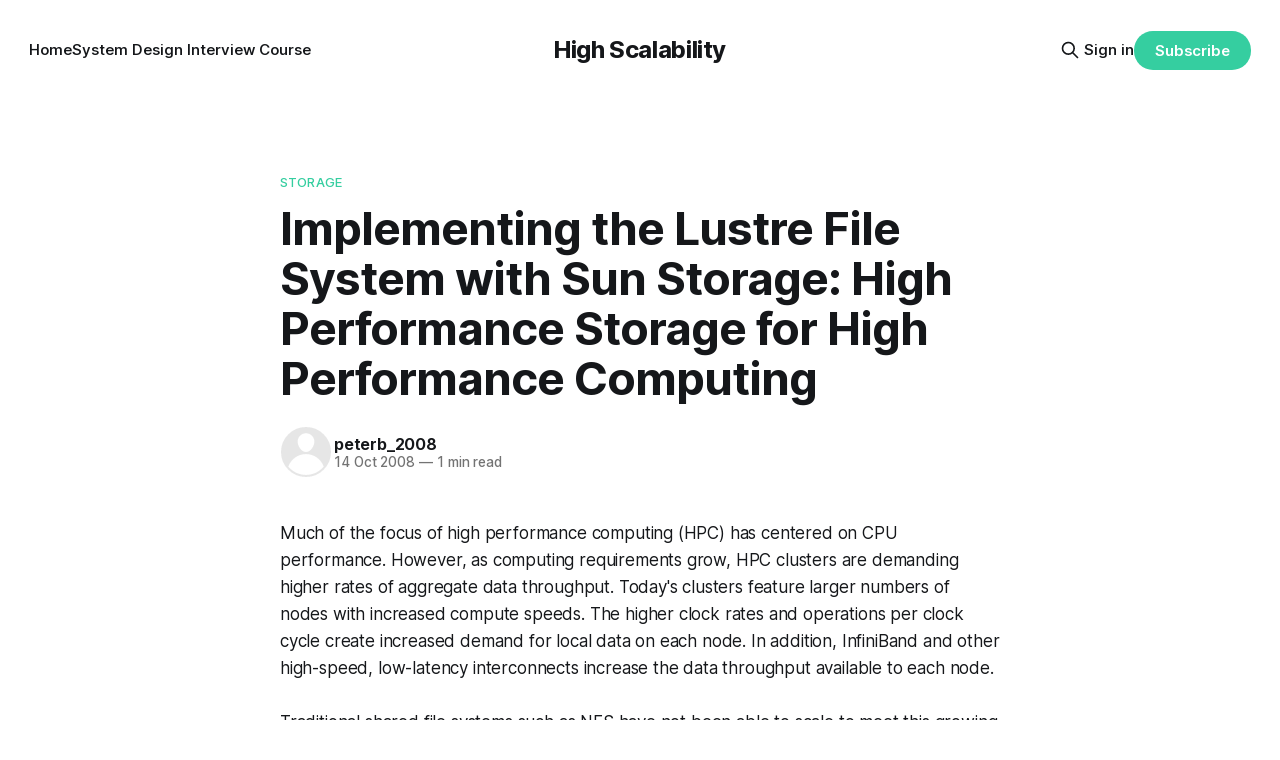

--- FILE ---
content_type: text/html; charset=utf-8
request_url: https://highscalability.com/implementing-the-lustre-file-system-with-sun-storage-high-pe/
body_size: 7037
content:
<!DOCTYPE html>
<html lang="en">
<head>

    <title>Implementing the Lustre File System with Sun Storage: High Performance Storage for High Performance Computing - High Scalability -</title>
    <meta charset="utf-8">
    <meta name="viewport" content="width=device-width, initial-scale=1.0">
    
    <link rel="preload" as="style" href="https://highscalability.com/assets/built/screen.css?v=12fee802ae">
    <link rel="preload" as="script" href="https://highscalability.com/assets/built/source.js?v=12fee802ae">
    
    <link rel="preload" as="font" type="font/woff2" href="https://highscalability.com/assets/fonts/inter-roman.woff2?v=12fee802ae" crossorigin="anonymous">
<style>
    @font-face {
        font-family: "Inter";
        font-style: normal;
        font-weight: 100 900;
        font-display: optional;
        src: url(https://highscalability.com/assets/fonts/inter-roman.woff2?v=12fee802ae) format("woff2");
        unicode-range: U+0000-00FF, U+0131, U+0152-0153, U+02BB-02BC, U+02C6, U+02DA, U+02DC, U+0304, U+0308, U+0329, U+2000-206F, U+2074, U+20AC, U+2122, U+2191, U+2193, U+2212, U+2215, U+FEFF, U+FFFD;
    }
</style>

    <link rel="stylesheet" type="text/css" href="https://highscalability.com/assets/built/screen.css?v=12fee802ae">

    <style>
        :root {
            --background-color: #ffffff
        }
    </style>

    <script>
        /* The script for calculating the color contrast has been taken from
        https://gomakethings.com/dynamically-changing-the-text-color-based-on-background-color-contrast-with-vanilla-js/ */
        var accentColor = getComputedStyle(document.documentElement).getPropertyValue('--background-color');
        accentColor = accentColor.trim().slice(1);

        if (accentColor.length === 3) {
            accentColor = accentColor[0] + accentColor[0] + accentColor[1] + accentColor[1] + accentColor[2] + accentColor[2];
        }

        var r = parseInt(accentColor.substr(0, 2), 16);
        var g = parseInt(accentColor.substr(2, 2), 16);
        var b = parseInt(accentColor.substr(4, 2), 16);
        var yiq = ((r * 299) + (g * 587) + (b * 114)) / 1000;
        var textColor = (yiq >= 128) ? 'dark' : 'light';

        document.documentElement.className = `has-${textColor}-text`;
    </script>

    <link rel="canonical" href="https://highscalability.com/implementing-the-lustre-file-system-with-sun-storage-high-pe/">
    <meta name="referrer" content="no-referrer-when-downgrade">
    
    <meta property="og:site_name" content="High Scalability">
    <meta property="og:type" content="article">
    <meta property="og:title" content="Implementing the Lustre File System with Sun Storage: High Performance Storage for High Performance Computing - High Scalability -">
    <meta property="og:description" content="Much of the focus of high performance computing (HPC) has centered on CPU performance. However, as ...">
    <meta property="og:url" content="https://highscalability.com/implementing-the-lustre-file-system-with-sun-storage-high-pe/">
    <meta property="og:image" content="https://static.ghost.org/v5.0.0/images/publication-cover.jpg">
    <meta property="article:published_time" content="2008-10-14T17:08:43.000Z">
    <meta property="article:modified_time" content="2008-10-14T17:08:43.000Z">
    <meta property="article:tag" content="storage">
    <meta property="article:tag" content="hpc">
    <meta property="article:tag" content="blueprint">
    <meta property="article:tag" content="lustre">
    <meta property="article:tag" content="sun microsystems">
    
    <meta property="article:publisher" content="https://www.facebook.com/ghost">
    <meta name="twitter:card" content="summary_large_image">
    <meta name="twitter:title" content="Implementing the Lustre File System with Sun Storage: High Performance Storage for High Performance Computing - High Scalability -">
    <meta name="twitter:description" content="Much of the focus of high performance computing (HPC) has centered on CPU performance. However, as computing requirements grow, HPC clusters are demanding higher rates of aggregate data throughput. Today&#x27;s clusters feature larger numbers of nodes with increased compute speeds. The higher clock rates and operations per clock cycle create">
    <meta name="twitter:url" content="https://highscalability.com/implementing-the-lustre-file-system-with-sun-storage-high-pe/">
    <meta name="twitter:image" content="https://static.ghost.org/v5.0.0/images/publication-cover.jpg">
    <meta name="twitter:label1" content="Written by">
    <meta name="twitter:data1" content="peterb_2008">
    <meta name="twitter:label2" content="Filed under">
    <meta name="twitter:data2" content="storage, hpc, blueprint, lustre, sun microsystems">
    <meta name="twitter:site" content="@ghost">
    <meta property="og:image:width" content="1200">
    <meta property="og:image:height" content="840">
    
    <script type="application/ld+json">
{
    "@context": "https://schema.org",
    "@type": "Article",
    "publisher": {
        "@type": "Organization",
        "name": "High Scalability",
        "url": "https://highscalability.com/",
        "logo": {
            "@type": "ImageObject",
            "url": "https://highscalability.com/favicon.ico",
            "width": 48,
            "height": 48
        }
    },
    "author": {
        "@type": "Person",
        "name": "peterb_2008",
        "url": "https://highscalability.com/author/peterb-2008/",
        "sameAs": []
    },
    "headline": "Implementing the Lustre File System with Sun Storage: High Performance Storage for High Performance Computing - High Scalability -",
    "url": "https://highscalability.com/implementing-the-lustre-file-system-with-sun-storage-high-pe/",
    "datePublished": "2008-10-14T17:08:43.000Z",
    "dateModified": "2008-10-14T17:08:43.000Z",
    "keywords": "storage, hpc, blueprint, lustre, sun microsystems",
    "description": "Much of the focus of high performance computing (HPC) has centered on CPU performance. However, as computing requirements grow, HPC clusters are demanding higher rates of aggregate data throughput. Today&#x27;s clusters feature larger numbers of nodes with increased compute speeds. The higher clock rates and operations per clock cycle create increased demand for local data on each node. In addition, InfiniBand and other high-speed, low-latency interconnects increase the data throughput available to e",
    "mainEntityOfPage": "https://highscalability.com/implementing-the-lustre-file-system-with-sun-storage-high-pe/"
}
    </script>

    <meta name="generator" content="Ghost 6.13">
    <link rel="alternate" type="application/rss+xml" title="High Scalability" href="https://highscalability.com/rss/">
    <script defer src="https://cdn.jsdelivr.net/ghost/portal@~2.56/umd/portal.min.js" data-i18n="true" data-ghost="https://highscalability.com/" data-key="e7388272b3fcb33a0abfc2f95c" data-api="https://high-scalability.ghost.io/ghost/api/content/" data-locale="en" crossorigin="anonymous"></script><style id="gh-members-styles">.gh-post-upgrade-cta-content,
.gh-post-upgrade-cta {
    display: flex;
    flex-direction: column;
    align-items: center;
    font-family: -apple-system, BlinkMacSystemFont, 'Segoe UI', Roboto, Oxygen, Ubuntu, Cantarell, 'Open Sans', 'Helvetica Neue', sans-serif;
    text-align: center;
    width: 100%;
    color: #ffffff;
    font-size: 16px;
}

.gh-post-upgrade-cta-content {
    border-radius: 8px;
    padding: 40px 4vw;
}

.gh-post-upgrade-cta h2 {
    color: #ffffff;
    font-size: 28px;
    letter-spacing: -0.2px;
    margin: 0;
    padding: 0;
}

.gh-post-upgrade-cta p {
    margin: 20px 0 0;
    padding: 0;
}

.gh-post-upgrade-cta small {
    font-size: 16px;
    letter-spacing: -0.2px;
}

.gh-post-upgrade-cta a {
    color: #ffffff;
    cursor: pointer;
    font-weight: 500;
    box-shadow: none;
    text-decoration: underline;
}

.gh-post-upgrade-cta a:hover {
    color: #ffffff;
    opacity: 0.8;
    box-shadow: none;
    text-decoration: underline;
}

.gh-post-upgrade-cta a.gh-btn {
    display: block;
    background: #ffffff;
    text-decoration: none;
    margin: 28px 0 0;
    padding: 8px 18px;
    border-radius: 4px;
    font-size: 16px;
    font-weight: 600;
}

.gh-post-upgrade-cta a.gh-btn:hover {
    opacity: 0.92;
}</style>
    <script defer src="https://cdn.jsdelivr.net/ghost/sodo-search@~1.8/umd/sodo-search.min.js" data-key="e7388272b3fcb33a0abfc2f95c" data-styles="https://cdn.jsdelivr.net/ghost/sodo-search@~1.8/umd/main.css" data-sodo-search="https://high-scalability.ghost.io/" data-locale="en" crossorigin="anonymous"></script>
    
    <link href="https://highscalability.com/webmentions/receive/" rel="webmention">
    <script defer src="/public/cards.min.js?v=12fee802ae"></script>
    <link rel="stylesheet" type="text/css" href="/public/cards.min.css?v=12fee802ae">
    <script defer src="/public/comment-counts.min.js?v=12fee802ae" data-ghost-comments-counts-api="https://highscalability.com/members/api/comments/counts/"></script>
    <script defer src="/public/member-attribution.min.js?v=12fee802ae"></script>
    <script defer src="/public/ghost-stats.min.js?v=12fee802ae" data-stringify-payload="false" data-datasource="analytics_events" data-storage="localStorage" data-host="https://highscalability.com/.ghost/analytics/api/v1/page_hit"  tb_site_uuid="647204cd-7ad2-4539-b98a-3489074b932d" tb_post_uuid="f99e0382-abaa-4a11-9d61-e5e5671ddff3" tb_post_type="post" tb_member_uuid="undefined" tb_member_status="undefined"></script><style>:root {--ghost-accent-color: #35cea0;}</style>
    <!-- Fathom - beautiful, simple website analytics -->
                <script src="https://cdn.usefathom.com/script.js" data-site="XBRJSZNU" defer></script>
              <!-- / Fathom -->
<style>
  /* Hide feature image on single post page in Source theme */
  .post-template .gh-article-image {
    display: none;
  }
  .gh-footer-copyright { display: none; }
</style>

</head>
<body class="post-template tag-storage tag-hpc tag-blueprint tag-lustre tag-sun-microsystems tag-hash-sqs has-sans-title has-sans-body">

<div class="gh-viewport">
    
    <header id="gh-navigation" class="gh-navigation is-middle-logo gh-outer">
    <div class="gh-navigation-inner gh-inner">

        <div class="gh-navigation-brand">
            <a class="gh-navigation-logo is-title" href="https://highscalability.com">
                    High Scalability
            </a>
            <button class="gh-search gh-icon-button" aria-label="Search this site" data-ghost-search>
    <svg xmlns="http://www.w3.org/2000/svg" fill="none" viewBox="0 0 24 24" stroke="currentColor" stroke-width="2" width="20" height="20"><path stroke-linecap="round" stroke-linejoin="round" d="M21 21l-6-6m2-5a7 7 0 11-14 0 7 7 0 0114 0z"></path></svg></button>            <button class="gh-burger gh-icon-button" aria-label="Menu">
                <svg xmlns="http://www.w3.org/2000/svg" width="24" height="24" fill="currentColor" viewBox="0 0 256 256"><path d="M224,128a8,8,0,0,1-8,8H40a8,8,0,0,1,0-16H216A8,8,0,0,1,224,128ZM40,72H216a8,8,0,0,0,0-16H40a8,8,0,0,0,0,16ZM216,184H40a8,8,0,0,0,0,16H216a8,8,0,0,0,0-16Z"></path></svg>                <svg xmlns="http://www.w3.org/2000/svg" width="24" height="24" fill="currentColor" viewBox="0 0 256 256"><path d="M205.66,194.34a8,8,0,0,1-11.32,11.32L128,139.31,61.66,205.66a8,8,0,0,1-11.32-11.32L116.69,128,50.34,61.66A8,8,0,0,1,61.66,50.34L128,116.69l66.34-66.35a8,8,0,0,1,11.32,11.32L139.31,128Z"></path></svg>            </button>
        </div>

        <nav class="gh-navigation-menu">
            <ul class="nav">
    <li class="nav-home"><a href="https://highscalability.com/">Home</a></li>
    <li class="nav-system-design-interview-course"><a href="https://bit.ly/hishscalcourse">System Design Interview Course</a></li>
</ul>

        </nav>

        <div class="gh-navigation-actions">
                <button class="gh-search gh-icon-button" aria-label="Search this site" data-ghost-search>
    <svg xmlns="http://www.w3.org/2000/svg" fill="none" viewBox="0 0 24 24" stroke="currentColor" stroke-width="2" width="20" height="20"><path stroke-linecap="round" stroke-linejoin="round" d="M21 21l-6-6m2-5a7 7 0 11-14 0 7 7 0 0114 0z"></path></svg></button>                <div class="gh-navigation-members">
                            <a href="#/portal/signin" data-portal="signin">Sign in</a>
                                <a class="gh-button" href="#/portal/signup" data-portal="signup">Subscribe</a>
                </div>
        </div>

    </div>
</header>

    

<main class="gh-main">

    <article class="gh-article post tag-storage tag-hpc tag-blueprint tag-lustre tag-sun-microsystems tag-hash-sqs no-image">

        <header class="gh-article-header gh-canvas">

                <a class="gh-article-tag" href="https://highscalability.com/tag/storage/">storage</a>
            <h1 class="gh-article-title is-title">Implementing the Lustre File System with Sun Storage: High Performance Storage for High Performance Computing</h1>

            <div class="gh-article-meta">
                <div class="gh-article-author-image instapaper_ignore">
                            <a href="/author/peterb-2008/"><svg viewBox="0 0 24 24" xmlns="http://www.w3.org/2000/svg"><g fill="none" fill-rule="evenodd"><path d="M3.513 18.998C4.749 15.504 8.082 13 12 13s7.251 2.504 8.487 5.998C18.47 21.442 15.417 23 12 23s-6.47-1.558-8.487-4.002zM12 12c2.21 0 4-2.79 4-5s-1.79-4-4-4-4 1.79-4 4 1.79 5 4 5z" fill="#FFF"/></g></svg>
</a>
                </div>
                <div class="gh-article-meta-wrapper">
                    <h4 class="gh-article-author-name"><a href="/author/peterb-2008/">peterb_2008</a></h4>
                    <div class="gh-article-meta-content">
                        <time class="gh-article-meta-date" datetime="2008-10-14">14 Oct 2008</time>
                            <span class="gh-article-meta-length"><span class="bull">—</span> 1 min read</span>
                    </div>
                </div>
            </div>

            
        </header>

        <section class="gh-content gh-canvas is-body">
            <p>Much of the focus of high performance computing (HPC) has centered on CPU performance. However, as computing requirements grow, HPC clusters are demanding higher rates of aggregate data throughput. Today's clusters feature larger numbers of nodes with increased compute speeds. The higher clock rates and operations per clock cycle create increased demand for local data on each node. In addition, InfiniBand and other high-speed, low-latency interconnects increase the data throughput available to each node.<br><br>Traditional shared file systems such as NFS have not been able to scale to meet this growing demand for data throughput on HPC clusters. Scalable cluster file systems that can provide parallel data access to hundreds of nodes and petabytes of storage are needed to provide the high data throughput required by large HPC applications, including manufacturing, electronic design, and research.<br><br>This paper describes an implementation of the Sun Lustre file system as a scalable storage cluster using Sun Fire servers, high-speed/low-latency InfiniBand interconnects, and additional networking and storage devices. Furthermore, this paper explores the use of the Sun Lustre file system at a shared government and education research site, including configuration information and details on testing that was performed on-site to evaluate the performance of Sun's scalable storage solution.</p>
        </section>

    </article>

        <div class="gh-comments gh-canvas">
            
        <script defer src="https://cdn.jsdelivr.net/ghost/comments-ui@~1.3/umd/comments-ui.min.js" data-locale="en" data-ghost-comments="https://highscalability.com/" data-api="https://high-scalability.ghost.io/ghost/api/content/" data-admin="https://high-scalability.ghost.io/ghost/" data-key="e7388272b3fcb33a0abfc2f95c" data-title="null" data-count="true" data-post-id="65bce9c83953980001655918" data-color-scheme="auto" data-avatar-saturation="60" data-accent-color="#35cea0" data-comments-enabled="all" data-publication="High Scalability" crossorigin="anonymous"></script>
    
        </div>

</main>


            <section class="gh-container is-grid gh-outer">
                <div class="gh-container-inner gh-inner">
                    <h2 class="gh-container-title">Read more</h2>
                    <div class="gh-feed">
                            <article class="gh-card post">
    <a class="gh-card-link" href="/untitled-2/">
            <figure class="gh-card-image">
                <img
                    srcset="/content/images/size/w160/format/webp/2024/05/pasted-image-0-2.png 160w,
                            /content/images/size/w320/format/webp/2024/05/pasted-image-0-2.png 320w,
                            /content/images/size/w600/format/webp/2024/05/pasted-image-0-2.png 600w,
                            /content/images/size/w960/format/webp/2024/05/pasted-image-0-2.png 960w,
                            /content/images/size/w1200/format/webp/2024/05/pasted-image-0-2.png 1200w,
                            /content/images/size/w2000/format/webp/2024/05/pasted-image-0-2.png 2000w"
                    sizes="320px"
                    src="/content/images/size/w600/2024/05/pasted-image-0-2.png"
                    alt="Kafka 101"
                    loading="lazy"
                >
            </figure>
        <div class="gh-card-wrapper">
            <h3 class="gh-card-title is-title">Kafka 101</h3>
                    <p class="gh-card-excerpt is-body">This is a guest article by Stanislav Kozlovski, an Apache Kafka Committer. If you would like to connect with Stanislav, you can do so on Twitter and LinkedIn.

Originally developed in LinkedIn during 2011, Apache Kafka is one of the most popular open-source Apache projects out there. So far it</p>
            <footer class="gh-card-meta">
<!--
             -->
                    <span class="gh-card-author">By HS Editor</span>
                    <time class="gh-card-date" datetime="2024-05-09">09 May 2024</time>
                <!--
         --></footer>
        </div>
    </a>
</article>
                            <article class="gh-card post">
    <a class="gh-card-link" href="/capturing-a-billion-emo-j-i-ons/">
            <figure class="gh-card-image">
                <img
                    srcset="/content/images/size/w160/format/webp/2024/03/1-rSRWALA4XzOdDcn-5vv7Zw.gif 160w,
                            /content/images/size/w320/format/webp/2024/03/1-rSRWALA4XzOdDcn-5vv7Zw.gif 320w,
                            /content/images/size/w600/format/webp/2024/03/1-rSRWALA4XzOdDcn-5vv7Zw.gif 600w,
                            /content/images/size/w960/format/webp/2024/03/1-rSRWALA4XzOdDcn-5vv7Zw.gif 960w,
                            /content/images/size/w1200/format/webp/2024/03/1-rSRWALA4XzOdDcn-5vv7Zw.gif 1200w,
                            /content/images/size/w2000/format/webp/2024/03/1-rSRWALA4XzOdDcn-5vv7Zw.gif 2000w"
                    sizes="320px"
                    src="/content/images/size/w600/2024/03/1-rSRWALA4XzOdDcn-5vv7Zw.gif"
                    alt="Capturing A Billion Emo(j)i-ons"
                    loading="lazy"
                >
            </figure>
        <div class="gh-card-wrapper">
            <h3 class="gh-card-title is-title">Capturing A Billion Emo(j)i-ons</h3>
                    <p class="gh-card-excerpt is-body">This blog post was written by Dedeepya Bonthu. This is a repost from her Medium article, approved by the author.

In stadiums, sports fans love to express themselves by cheering for their favorite teams, holding up placards and team logos. Emoji’s allow fans at home to rapidly express themselves,</p>
            <footer class="gh-card-meta">
<!--
             -->
                    <span class="gh-card-author">By HS Editor</span>
                    <time class="gh-card-date" datetime="2024-03-26">26 Mar 2024</time>
                <!--
         --></footer>
        </div>
    </a>
</article>
                            <article class="gh-card post">
    <a class="gh-card-link" href="/brief-history-of-scaling-uber/">
            <figure class="gh-card-image">
                <img
                    srcset="/content/images/size/w160/format/webp/2024/03/Screen-Shot-2024-03-14-at-2.19.52-PM.png 160w,
                            /content/images/size/w320/format/webp/2024/03/Screen-Shot-2024-03-14-at-2.19.52-PM.png 320w,
                            /content/images/size/w600/format/webp/2024/03/Screen-Shot-2024-03-14-at-2.19.52-PM.png 600w,
                            /content/images/size/w960/format/webp/2024/03/Screen-Shot-2024-03-14-at-2.19.52-PM.png 960w,
                            /content/images/size/w1200/format/webp/2024/03/Screen-Shot-2024-03-14-at-2.19.52-PM.png 1200w,
                            /content/images/size/w2000/format/webp/2024/03/Screen-Shot-2024-03-14-at-2.19.52-PM.png 2000w"
                    sizes="320px"
                    src="/content/images/size/w600/2024/03/Screen-Shot-2024-03-14-at-2.19.52-PM.png"
                    alt="Brief History of Scaling Uber"
                    loading="lazy"
                >
            </figure>
        <div class="gh-card-wrapper">
            <h3 class="gh-card-title is-title">Brief History of Scaling Uber</h3>
                    <p class="gh-card-excerpt is-body">This blog post was written by Josh Clemm, Senior Director of Engineering at Uber Eats. This is a repost from his LinkedIn article, approved by the author.

On a cold evening in Paris in 2008, Travis Kalanick and Garrett Camp couldn&#39;t get a cab. That&#39;s when</p>
            <footer class="gh-card-meta">
<!--
             -->
                    <span class="gh-card-author">By HS Editor</span>
                    <time class="gh-card-date" datetime="2024-03-14">14 Mar 2024</time>
                <!--
         --></footer>
        </div>
    </a>
</article>
                            <article class="gh-card post">
    <a class="gh-card-link" href="/behind-aws-s3s-massive-scale/">
            <figure class="gh-card-image">
                <img
                    srcset="/content/images/size/w160/format/webp/2024/03/7.png 160w,
                            /content/images/size/w320/format/webp/2024/03/7.png 320w,
                            /content/images/size/w600/format/webp/2024/03/7.png 600w,
                            /content/images/size/w960/format/webp/2024/03/7.png 960w,
                            /content/images/size/w1200/format/webp/2024/03/7.png 1200w,
                            /content/images/size/w2000/format/webp/2024/03/7.png 2000w"
                    sizes="320px"
                    src="/content/images/size/w600/2024/03/7.png"
                    alt="Behind AWS S3’s Massive Scale"
                    loading="lazy"
                >
            </figure>
        <div class="gh-card-wrapper">
            <h3 class="gh-card-title is-title">Behind AWS S3’s Massive Scale</h3>
                    <p class="gh-card-excerpt is-body">This is a guest article by Stanislav Kozlovski, an Apache Kafka Committer. If you would like to connect with Stanislav, you can do so on Twitter and LinkedIn.

AWS S3 is a service every engineer is familiar with.

It’s the service that popularized the notion of cold-storage to the</p>
            <footer class="gh-card-meta">
<!--
             -->
                    <span class="gh-card-author">By HS Editor</span>
                    <time class="gh-card-date" datetime="2024-03-06">06 Mar 2024</time>
                <!--
         --></footer>
        </div>
    </a>
</article>
                    </div>
                </div>
            </section>

    
    <footer class="gh-footer gh-outer">
    <div class="gh-footer-inner gh-inner">

        <div class="gh-footer-bar">
            <span class="gh-footer-logo is-title">
                    High Scalability
            </span>
            <nav class="gh-footer-menu">
                <ul class="nav">
    <li class="nav-sign-up"><a href="#/portal/">Sign up</a></li>
</ul>

            </nav>
            <div class="gh-footer-copyright">
                Powered by <a href="https://ghost.org/" target="_blank" rel="noopener">Ghost</a>
            </div>
        </div>

                <section class="gh-footer-signup">
                    <h2 class="gh-footer-signup-header is-title">
                        High Scalability
                    </h2>
                    <p class="gh-footer-signup-subhead is-body">
                        Building bigger, faster, more reliable websites.
                    </p>
                    <form class="gh-form" data-members-form>
    <input class="gh-form-input" id="footer-email" name="email" type="email" placeholder="jamie@example.com" required data-members-email>
    <button class="gh-button" type="submit" aria-label="Subscribe">
        <span><span>Subscribe</span> <svg xmlns="http://www.w3.org/2000/svg" width="32" height="32" fill="currentColor" viewBox="0 0 256 256"><path d="M224.49,136.49l-72,72a12,12,0,0,1-17-17L187,140H40a12,12,0,0,1,0-24H187L135.51,64.48a12,12,0,0,1,17-17l72,72A12,12,0,0,1,224.49,136.49Z"></path></svg></span>
        <svg xmlns="http://www.w3.org/2000/svg" height="24" width="24" viewBox="0 0 24 24">
    <g stroke-linecap="round" stroke-width="2" fill="currentColor" stroke="none" stroke-linejoin="round" class="nc-icon-wrapper">
        <g class="nc-loop-dots-4-24-icon-o">
            <circle cx="4" cy="12" r="3"></circle>
            <circle cx="12" cy="12" r="3"></circle>
            <circle cx="20" cy="12" r="3"></circle>
        </g>
        <style data-cap="butt">
            .nc-loop-dots-4-24-icon-o{--animation-duration:0.8s}
            .nc-loop-dots-4-24-icon-o *{opacity:.4;transform:scale(.75);animation:nc-loop-dots-4-anim var(--animation-duration) infinite}
            .nc-loop-dots-4-24-icon-o :nth-child(1){transform-origin:4px 12px;animation-delay:-.3s;animation-delay:calc(var(--animation-duration)/-2.666)}
            .nc-loop-dots-4-24-icon-o :nth-child(2){transform-origin:12px 12px;animation-delay:-.15s;animation-delay:calc(var(--animation-duration)/-5.333)}
            .nc-loop-dots-4-24-icon-o :nth-child(3){transform-origin:20px 12px}
            @keyframes nc-loop-dots-4-anim{0%,100%{opacity:.4;transform:scale(.75)}50%{opacity:1;transform:scale(1)}}
        </style>
    </g>
</svg>        <svg class="checkmark" xmlns="http://www.w3.org/2000/svg" viewBox="0 0 52 52">
    <path class="checkmark__check" fill="none" d="M14.1 27.2l7.1 7.2 16.7-16.8"/>
    <style>
        .checkmark {
            width: 40px;
            height: 40px;
            display: block;
            stroke-width: 2.5;
            stroke: currentColor;
            stroke-miterlimit: 10;
        }

        .checkmark__check {
            transform-origin: 50% 50%;
            stroke-dasharray: 48;
            stroke-dashoffset: 48;
            animation: stroke .3s cubic-bezier(0.650, 0.000, 0.450, 1.000) forwards;
        }

        @keyframes stroke {
            100% { stroke-dashoffset: 0; }
        }
    </style>
</svg>    </button>
    <p data-members-error></p>
</form>                </section>

    </div>
</footer>    
</div>

    <div class="pswp" tabindex="-1" role="dialog" aria-hidden="true">
    <div class="pswp__bg"></div>

    <div class="pswp__scroll-wrap">
        <div class="pswp__container">
            <div class="pswp__item"></div>
            <div class="pswp__item"></div>
            <div class="pswp__item"></div>
        </div>

        <div class="pswp__ui pswp__ui--hidden">
            <div class="pswp__top-bar">
                <div class="pswp__counter"></div>

                <button class="pswp__button pswp__button--close" title="Close (Esc)"></button>
                <button class="pswp__button pswp__button--share" title="Share"></button>
                <button class="pswp__button pswp__button--fs" title="Toggle fullscreen"></button>
                <button class="pswp__button pswp__button--zoom" title="Zoom in/out"></button>

                <div class="pswp__preloader">
                    <div class="pswp__preloader__icn">
                        <div class="pswp__preloader__cut">
                            <div class="pswp__preloader__donut"></div>
                        </div>
                    </div>
                </div>
            </div>

            <div class="pswp__share-modal pswp__share-modal--hidden pswp__single-tap">
                <div class="pswp__share-tooltip"></div>
            </div>

            <button class="pswp__button pswp__button--arrow--left" title="Previous (arrow left)"></button>
            <button class="pswp__button pswp__button--arrow--right" title="Next (arrow right)"></button>

            <div class="pswp__caption">
                <div class="pswp__caption__center"></div>
            </div>
        </div>
    </div>
</div>
<script src="https://highscalability.com/assets/built/source.js?v=12fee802ae"></script>



</body>
</html>
